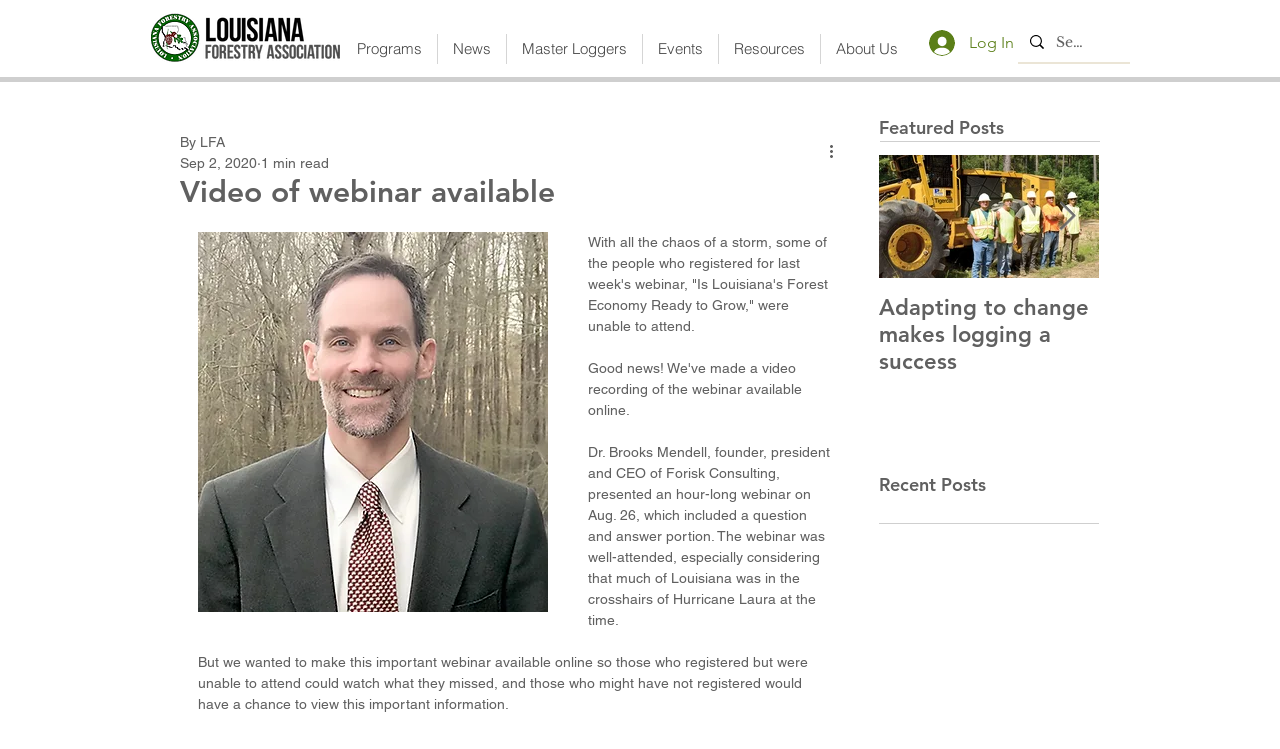

--- FILE ---
content_type: text/javascript
request_url: https://polo.feathr.co/v1/analytics/match/script.js?a_id=6101888d72a8a7abe2020a0b&pk=feathr
body_size: -297
content:
(function (w) {
    
        
        
    if (typeof w.feathr === 'function') {
        w.feathr('match', '69735f56a5637900028e0ea6');
    }
        
    
}(window));